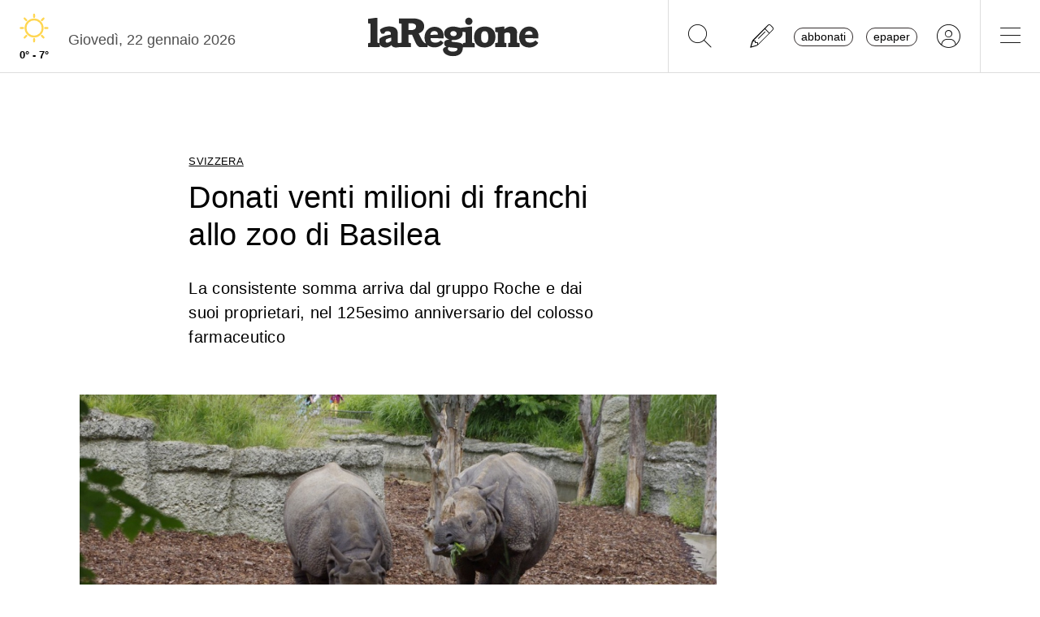

--- FILE ---
content_type: text/javascript
request_url: https://www.laregione.ch/layout/js/com_social_toolbar.js?fmt=e710a023
body_size: 556
content:
function share_open(width,height,url,social){

	if(navigator.userAgent.match('CriOS') && social != 'facebook'){
		window.location.href = url;
	} else {
		var left = window.screenLeft ? window.screenLeft : window.screenX, top  = window.screenTop  ? window.screenTop  : window.screenY;
		left = left + (window.innerWidth  / 2) - (width  / 2);
		top  = top  + (window.innerHeight / 2) - (height / 2);
		var popup = window.open(url, "_blank", 'toolbar=no, location=no, directories=no, status=no, menubar=no, scrollbars=yes, resizable=yes, copyhistory=no, width=' + width + ', height=' + height + ', top=' + top + ', left=' + left);
		if(popup) popup.focus();
	}
}

App.prototype.toggleShareButtons = function(el){

	if(typeof jQuery(el).attr('data-id') === 'undefined'){
		return false;
	}

	var element = $('#'+jQuery(el).attr('data-id'));

	var mediaQuery = window.matchMedia('(min-width: 768px)');
	if(mediaQuery.matches && !jQuery(el).parent().hasClass('sticky')){

		element.fadeToggle(100);

	} else {

		Swal.fire({
			title: 'Condividi',
			html: '<div class="my-3">'+element.html()+'</div>',
			showConfirmButton: false,
			showCloseButton: true,
		});

	}
};

App.prototype.toggleFontSizeSlider = function(el){

	if(typeof jQuery(el).attr('data-id') === 'undefined'){
		return false;
	}

	var element = $('#'+jQuery(el).attr('data-id'));
	element.fadeToggle(100);
};

App.prototype.loadFontSize = function(el){
	var fontSize = app.getStorage('articleFontSize');
	if(fontSize !== 'undefined' && fontSize !== ''){
		$('.rcontent').addClass('font-size-'+fontSize);
		el.find('input[type=range]').val(''+fontSize);
	}
}

App.prototype.fontSizeChange = function(el){

	if(typeof jQuery(el).attr('data-action') === 'undefined'){
		return false;
	}

	if(typeof jQuery(el).attr('data-id') === 'undefined'){
		return false;
	}

	var action = jQuery(el).attr('data-action');

	var el = $('#'+jQuery(el).attr('data-id'));
	var min = el.prop('min');
	var max = el.prop('max');
	var val = parseInt(el.val());

	if(action == 'increase'){
		if(val < max){
			el.val(val + 1);
			onFontSizeChange(el);
		}
	} else {
		if(val > min){
			el.val(val - 1);
			onFontSizeChange(el);
		}
	}
}

App.prototype.fontSizeReset = function(el){

	if(typeof jQuery(el).attr('data-id') === 'undefined'){
		return false;
	}

	var el = $('#'+jQuery(el).attr('data-id'));
	el.val(2);

	var min = el.prop('min');
	var max = el.prop('max');
	for(var i = min; i <= max; i++){
		$('.rcontent').removeClass('font-size-'+i);
	}
	app.removefromLocalStorage('articleFontSize');

}

function onFontSizeChange(el){
	var min = $(el).prop('min');
	var max = $(el).prop('max');
	var val = $(el).val();
	for(var i = min; i <= max; i++){
		$('.rcontent').removeClass('font-size-'+i);
	}
	$('.rcontent').addClass('font-size-'+val);
	app.setStorage('articleFontSize', val);
}
